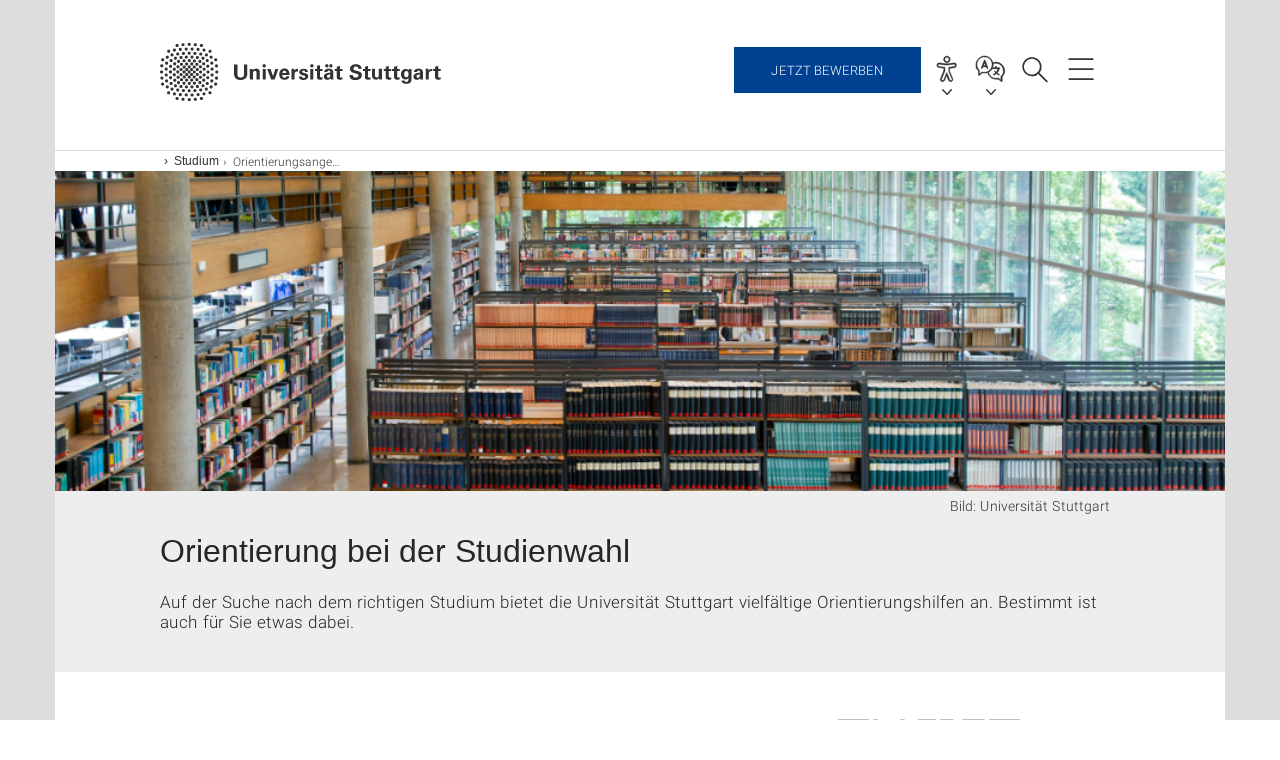

--- FILE ---
content_type: text/html;charset=UTF-8
request_url: https://www.uni-stuttgart.de/studium/orientierung/
body_size: 77978
content:
<!DOCTYPE html>
<!--[if lt IE 7]>      <html lang="de" class="no-js lt-ie9 lt-ie8 lt-ie7"> <![endif]-->
<!--[if IE 7]>         <html lang="de" class="no-js lt-ie9 lt-ie8"> <![endif]-->
<!--[if IE 8]>         <html lang="de" class="no-js lt-ie9"> <![endif]-->
<!--[if gt IE 8]><!-->


<!--
===================== version="0.1.29" =====================
-->

<html lang="de" class="no-js"> <!--<![endif]-->

<head>

<!-- start metadata (_metadata.hbs) -->
	<meta charset="UTF-8">
	<meta http-equiv="X-UA-Compatible" content="IE=edge"/>
	<meta name="creator" content="TIK" />
	<meta name="Publisher" content="Universität Stuttgart - TIK" />
	<meta name="Copyright" content="Universität Stuttgart" />
	<meta name="Content-language" content="de" />
	<meta name="Page-type" content="Bildungseinrichtung" />
	<meta name="viewport" content="width=device-width, initial-scale=1.0, shrink-to-fit=no"/>
	<meta name="robots" content="index, follow" />
	<meta name="system" content="20.0.18" />
	<meta name="template" content="3.0" />
	<meta name="Description" content="Auf der Suche nach dem richtigen Studium bietet die Universität Stuttgart vielfältige Orientierungshilfen an. Bestimmt ist auch für Sie etwas dabei."/>	
	<meta name="og:title" content="Orientierung bei der Studienwahl | Universität Stuttgart" />
	<meta name="og:description" content="Auf der Suche nach dem richtigen Studium bietet die Universität Stuttgart vielfältige Orientierungshilfen an. Bestimmt ist auch für Sie etwas dabei. "/>
	<meta name="og:image" content="https://www.uni-stuttgart.de/studium/img/Orientierung.png?__scale=h:267,w:1206,cx:0,cy:223,ch:267,cw:1206" />
	<title>Orientierung bei der Studienwahl | Universität Stuttgart</title><!-- Ende metadata -->


<!-- Styles-Einbindung (_styles.hbs) -->
	<link rel="apple-touch-icon" sizes="180x180" href="/system/modules/de.stuttgart.uni.v3.basics/resources/favicons/apple-touch-icon.png">
            <link rel="icon" type="image/png" sizes="32x32" href="/system/modules/de.stuttgart.uni.v3.basics/resources/favicons/favicon-32x32.png">
            <link rel="icon" type="image/png" sizes="16x16" href="/system/modules/de.stuttgart.uni.v3.basics/resources/favicons/favicon-16x16.png">
            <link rel="manifest" href="/system/modules/de.stuttgart.uni.v3.basics/resources/favicons/site.webmanifest">
            <link rel="mask-icon" href="/system/modules/de.stuttgart.uni.v3.basics/resources/favicons/safari-pinned-tab.svg" color="#ffffff">
            <meta name="msapplication-TileColor" content="#ffffff">
            <meta name="theme-color" content="#ffffff">
		
<link rel="stylesheet" href="/system/modules/de.stuttgart.uni.v3.basics/resources/css/styles.css" type="text/css" >
<link rel="stylesheet" href="/system/modules/de.stuttgart.uni.v3.basics/resources/css/tik.css" type="text/css" >
<link rel="stylesheet" href="/system/modules/de.stuttgart.uni.v3.basics/resources/css/jquery-ui/jquery-ui-1.11.4.min.css" type="text/css" >
<link rel="stylesheet" href="/system/modules/de.stuttgart.uni.v3.basics/resources/css/fancybox/jquery.fancybox357.min.css" type="text/css" >
<link rel="stylesheet" href="/system/modules/de.stuttgart.uni.v3.basics/resources/css/footer/footer.css" type="text/css" >
<link rel="stylesheet" href="/system/modules/de.stuttgart.uni.v3.basics/resources/css/linkgruppen/linkgruppen.css" type="text/css" >
<link rel="stylesheet" href="/system/modules/de.stuttgart.uni.v3.basics/resources/css/audio/player.css" type="text/css" ><!-- Ende Styles-Einbindung -->

	<!-- Scripts
	================================================== --> 
	
	
<script src="/system/modules/de.stuttgart.uni.v3.basics/resources/js/bootstrap.js"></script>
<script src="/system/modules/de.stuttgart.uni.v3.basics/resources/js/aperto-bootstrap-ie-workaround.js"></script>
<script src="/system/modules/de.stuttgart.uni.v3.basics/resources/js/tik.js"></script>
<script src="/system/modules/de.stuttgart.uni.v3.basics/resources/js/jquery-ui/jquery-ui-1.11.4.min.js"></script>
<script src="/system/modules/de.stuttgart.uni.filters/resources/js/filters.js"></script>
<script src="/system/modules/de.stuttgart.uni.v3.basics/resources/js/fancybox/jquery.fancybox357.min.js"></script>
<script src="/system/modules/de.stuttgart.uni.v3.basics/resources/js/tippy-popper/popper.min.js"></script>
<script src="/system/modules/de.stuttgart.uni.v3.basics/resources/js/tippy-popper/tippy.min.js"></script>
<script src="/system/modules/de.stuttgart.uni.v3.zsb/resources/videointerview/js/dash.all.min.js"></script><style>
		.page-wrap > #page-complete > .container-fluid > .row > div > .row > .col-xs-12,
		.page-wrap > #page-complete > .container-fluid > .row > div > .row > .col-sm-12,
		.page-wrap > #page-complete > .container-fluid > .row > div > .row > .col-md-12,
		.page-wrap > #page-complete > .container-fluid > .row > div > .row > .col-lg-12,
		.page-wrap > #page-complete > .container > .row > div > .row > .col-xs-12,
		.page-wrap > #page-complete > .container > .row > div > .row > .col-sm-12,
		.page-wrap > #page-complete > .container > .row > div > .row > .col-md-12,
		.page-wrap > #page-complete > .container > .row > div > .row > .col-lg-12 {
			padding: 0;
		}
	</style>
</head>

<body class=" is-no-detailpage  is-not-editmode  lang-de lightgrey-fullwidth">

<!--googleoff: snippet-->
	
	<!-- start skiplinks (_skiplinks.hbs)-->
	<div class="skip">
		<ul>
			<li><a href="#main">zum Inhalt springen</a></li>
			<li><a href="#footer">zum Footer springen</a></li>
		</ul>
	</div>
	<!-- end skiplinks -->

	<!--googleon: snippet-->
	<div  id="header" ><div class="header" data-id="id-47299273">
      <span data-anchor id="id-47299273"></span>
              <!-- start header (_header.hbs) -->
              <header class="b-page-header " data-headercontroller="">
                <div class="container">
                  <div class="container-inner">
                    <div class="row">
                      <a class="b-logo" href="https://www.uni-stuttgart.de/">
                        <!--[if gt IE 8]><!-->
                          <img class="logo-rectangle" src="/system/modules/de.stuttgart.uni.v3.basics/resources/img/svg/logo-de.svg" alt="Logo: Universität Stuttgart - zur Startseite" />
                        <img class="logo-rectangle-inverted" src="/system/modules/de.stuttgart.uni.v3.basics/resources/img/svg/logo-inverted-de.svg" alt="Logo: Universität Stuttgart - zur Startseite" />
                        <!--<![endif]-->
                        <!--[if lt IE 9]>
                        <img class="logo-rectangle" src="/system/modules/de.stuttgart.uni.v3.basics/resources/img/png/logo-de.png" alt="Logo: Universität Stuttgart - zur Startseite" />
                        <img class="logo-rectangle-inverted" src="/system/modules/de.stuttgart.uni.v3.basics/resources/img/svg/logo-inverted-de.png" alt="Logo: Universität Stuttgart - zur Startseite" />
                        <![endif]-->

                        </a>
                      <div class="header-box">

                        <div class="call-to">
                                      <a href="https://www.uni-stuttgart.de/studium/bewerbung/online/">Jetzt bewerben</a>
                                    </div>
                                  <div id="a11y-menu">
                            <nav id="a11y-menu-nav">
                              <span id="a11y-menu-title" data-tippy-content="Barrierefreiheit" data-tippy-placement="left">Barrierefreiheit</span>
                              <ul id="a11y-menu-options" aria-labelledby="a11y-menu-title" role="menu">
                                <li id="a11y-menu-leichtesprache" data-tippy-content="Leichte Sprache" data-tippy-placement="left"><a href="https://www.uni-stuttgart.de/erklaerung-barrierefreiheit/leichte-sprache/">Leichte Sprache</a></li>
                                <li id="a11y-menu-gebaerdensprache" data-tippy-content="Gebärdensprache" data-tippy-placement="left"><a href="https://www.uni-stuttgart.de/erklaerung-barrierefreiheit/gebaerdensprache/">Gebärdensprache</a></li>
                                <li id="a11y-menu-gebaeude" data-tippy-content="Gebäude und Hörsäle" data-tippy-placement="left"><a href="https://www.uni-stuttgart.de/universitaet/lageplan/barriere-informationen/">Gebäude und Hörsäle</a></li>
                              </ul>
                            </nav>
                          </div>
                        <div class="language">
                          <div class="language-box">
                            <span id="language-menu-title" data-tippy-content="Sprache dieser Seite" data-tippy-placement="left">Sprache dieser Seite</span>

                            <ul id="language-menu-options" aria-labelledby="language-menu-title" role="menu">
                                <li class="current-language"><strong><abbr data-tippy-content="Aktuelle Sprache: Deutsch" data-tippy-placement="left">de</abbr></strong></li>
                                          <li><a id="localelink" href="https://www.uni-stuttgart.de/en/study/study-choice/" lang="en"><abbr data-tippy-content="Change language: American English" data-tippy-placement="left">en</abbr></a></li></ul>
                            </div>
                        </div>
                        <div id="search" class="search">
                          <button aria-controls="search-box" aria-expanded="false" data-href="#search-box" data-tippy-content="Suche" data-tippy-placement="left"><span>Suche</span>
                          </button>
                        </div>
                        <div class="nav-button">
								<button class="lines-button" aria-controls="main-nav" aria-expanded="false" data-href="#b-page-nav" data-tippy-content="Hauptnavigationspunkte" data-tippy-placement="left">
									<span class="lines">Hauptnavigationspunkte</span>
								</button>
							</div>
						<div class="login-main-desktop"></div>
                      </div>
                    </div>
                  </div>
                </div>
                <!-- Start Suche (_search.hbs) -->
                <div class="search-box js-visible" id="search-box" aria-hidden="true">
                  <h2>Suche</h2>
                  <div class="container" role="tabpanel">
                    <div class="search-box-inner">
                      <form action="https://www.uni-stuttgart.de/suche/">
                        <fieldset>
                          <div class="form-label col-sm-12">
                            <label for="global-search">Suche</label>
                            <input type="search" name="q" placeholder="Suche nach Themen, Personen ..." id="global-search" class="autosuggest" />
                          </div>
                          <div class="button">
                            <input aria-label="Starte Suche" type="submit" value="suchen">
                          </div>
                        </fieldset>
                        <input type="hidden" name="lq" value="" />
                        <input type="hidden" name="reloaded" value=""/>                       
                        <input type="hidden" name="restriction" value="false"/>
                        </form>
                    </div>
                  </div>
                </div>
                <!-- Ende Suche -->
                <div class="login-main-mobile js-visible" aria-hidden="false"></div>
                <!-- Ende Login -->
              </header>
              <!-- Ende header -->

              <div class="b-page-nav " id="main-nav" aria-hidden="true">
                <div class="container">
                  <div class="container-inner">
                    <div class="fixed-wrapper">
                      <a class="backto" href="#">zurück</a>
                      <div class="location" aria-hidden="true">
                        <ul>
                          <li class="on"><span></span></li>
                            <li><span></span></li>
                          <li><span></span></li>
                          <li><span></span></li>
                          <li><span></span></li>
                        </ul>
                      </div>
                    </div>

                    <div class="scroll-wrapper">
                      <nav class="main-navigation" aria-label="Haupt-Navigation">
                        <div class="menu-group-box" >
                          <div class="menu-box" data-level="show-level-0">
                            <div class="viewbox" style="position:relative;">
                              <div class="wrapper" style="width: 100%; height: 100%;">
                                <ul class="menu level-0 " id="level-0-0">
	<li class="has-menu"><a href="#level-1-0">Universität</a></li>
	<li class="has-menu"><a href="#level-1-1">Forschung</a></li>
	<li class="has-menu"><a href="#level-1-2">Studium</a></li>
	<li><a href="https://www.uni-stuttgart.de/transfer/">Transfer</a></li>
</ul>
	<ul class="menu level-1 " id="level-1-1" data-parent="#level-0-0" >
		<li class="overview"><a href="https://www.uni-stuttgart.de/forschung/">Forschung</a></li>
		<li><a href="https://www.uni-stuttgart.de/forschung/profil/">Forschungsprofil</a></li>
		<li class="has-menu"><a href="#level-2-11">Forschungsverbünde und -projekte</a></li>
		<li class="has-menu"><a href="#level-2-12">Wissenschaftlicher Nachwuchs</a></li>
		<li><a href="https://www.uni-stuttgart.de/forschung/open-science/">Open Science</a></li>
		<li><a href="https://www.uni-stuttgart.de/forschung/forschungspreise/">Preise und Auszeichnungen</a></li>
		<li><a href="https://www.uni-stuttgart.de/forschung/forschung-leben/">Magazin forschung leben</a></li>
		<li class="has-menu"><a href="#level-2-16">Internationale Forschung in Stuttgart</a></li>
	</ul>
		<ul class="menu level-2 " id="level-2-16" data-parent="#level-1-1" >
			<li class="overview"><a href="https://www.uni-stuttgart.de/forschung/international/">Internationale Forschung in Stuttgart</a></li>
			<li><a href="https://www.uni-stuttgart.de/forschung/international/projekte/">Internationale Forscher & Projekte</a></li>
			<li class="has-menu"><a href="#level-3-35">Welcome Center</a></li>
			<li><a href="https://www.uni-stuttgart.de/forschung/international/gaestewohnungen/">Gästehaus für Dozent*innen</a></li>
		</ul>
			<ul class="menu level-3 " id="level-3-35" data-parent="#level-2-16" >
				<li class="overview"><a href="https://www.uni-stuttgart.de/forschung/international/welcome-center/">Welcome Center</a></li>
				<li><a href="https://www.uni-stuttgart.de/forschung/international/welcome-center/weg-an-die-universitaet/">Ihr Weg an die Universität</a></li>
				<li><a href="https://www.uni-stuttgart.de/forschung/international/welcome-center/vor-ihrem-aufenthalt/">Bei Ihrer Ankunft</a></li>
				<li><a href="https://www.uni-stuttgart.de/forschung/international/welcome-center/ihr-forschungsaufenthalt/">Ihr Forschungsaufenthalt</a></li>
				<li><a href="https://www.uni-stuttgart.de/forschung/international/welcome-center/nach-ihrem-aufenthalt/">Nach Ihrem Aufenthalt</a></li>
			</ul>
		<ul class="menu level-2 " id="level-2-12" data-parent="#level-1-1" >
			<li class="overview"><a href="https://www.uni-stuttgart.de/forschung/nachwuchs/">Wissenschaftlicher Nachwuchs</a></li>
			<li class="has-menu"><a href="#level-3-32">Promotion</a></li>
			<li><a href="https://www.uni-stuttgart.de/forschung/nachwuchs/tenure-track/">Tenure-Track-Professur </a></li>
		</ul>
			<ul class="menu level-3 " id="level-3-32" data-parent="#level-2-12" >
				<li class="overview"><a href="https://www.uni-stuttgart.de/forschung/nachwuchs/promotion/">Promotion</a></li>
				<li><a href="https://www.uni-stuttgart.de/forschung/nachwuchs/promotion/fuenfschritte/">Fünf Schritte zur Promotion</a></li>
				<li><a href="https://www.uni-stuttgart.de/forschung/nachwuchs/promotion/einschreibung/">Registrierung, Antragstellung und Einschreibung</a></li>
				<li><a href="https://www.uni-stuttgart.de/forschung/nachwuchs/promotion/stipendien-foerdermoeglichkeiten/">Stipendien & Fördermöglichkeiten</a></li>
				<li><a href="https://www.uni-stuttgart.de/forschung/nachwuchs/promotion/graduiertenschulen-graduiertenkollegs-promotionsprogramme/">Graduiertenschulen, Graduiertenkollegs & Promotionsprogramme</a></li>
				<li><a href="https://www.uni-stuttgart.de/forschung/nachwuchs/promotion/ansprechpartner/">Ansprechpartner für Promovierende</a></li>
			</ul>
		<ul class="menu level-2 " id="level-2-11" data-parent="#level-1-1" >
			<li class="overview"><a href="https://www.uni-stuttgart.de/forschung/verbuende-und-projekte/">Forschungsverbünde und -projekte</a></li>
			<li><a href="https://www.uni-stuttgart.de/forschung/verbuende-und-projekte/dfg-verbundprojekte/">DFG-Verbundprojekte</a></li>
			<li><a href="https://www.uni-stuttgart.de/forschung/verbuende-und-projekte/eu-programme/">EU-Programme</a></li>
			<li><a href="https://www.uni-stuttgart.de/forschung/verbuende-und-projekte/forschungszentren/">Forschungszentren</a></li>
			<li><a href="https://www.uni-stuttgart.de/forschung/verbuende-und-projekte/stuttgarter-verbuende/">Stuttgarter Verbünde</a></li>
		</ul>
	<ul class="menu level-1 " id="level-1-2" data-parent="#level-0-0" >
		<li class="overview"><a href="https://www.uni-stuttgart.de/studium/">Studium</a></li>
		<li><a href="https://www.uni-stuttgart.de/studium/bachelor/">Alle Bachelor-Studiengänge</a></li>
		<li class="has-menu"><a href="#level-2-18">Alle Lehramt-Studiengänge</a></li>
		<li><a href="https://www.uni-stuttgart.de/studium/master/">Alle Master-Studiengänge</a></li>
		<li><a href="https://www.uni-stuttgart.de/studium/studienangebot/">Alle Studiengänge</a></li>
		<li class="has-menu"><a href="#level-2-21">Studienabschlüsse</a></li>
		<li class="has-menu"><a href="#level-2-22" class="active">Orientierungsangebote zur Studienwahl</a></li>
		<li class="has-menu"><a href="#level-2-23">Bewerbung & Einschreibung</a></li>
		<li class="has-menu"><a href="#level-2-24">Leben in Stuttgart</a></li>
		<li class="has-menu"><a href="#level-2-25">Beratung</a></li>
		<li class="has-menu"><a href="#level-2-26">Internationale Studieninteressierte</a></li>
		<li><a href="https://www.uni-stuttgart.de/studium/weiterbildung/">Lebenslanges Lernen</a></li>
		<li><a href="https://www.uni-stuttgart.de/studium/kontakt/">Kontakt</a></li>
	</ul>
		<ul class="menu level-2 " id="level-2-21" data-parent="#level-1-2" >
			<li class="overview"><a href="https://www.uni-stuttgart.de/studium/abschluesse/">Studienabschlüsse</a></li>
			<li><a href="https://www.uni-stuttgart.de/studium/abschluesse/bachelor/">Bachelor</a></li>
			<li><a href="https://www.uni-stuttgart.de/studium/abschluesse/master/">Master</a></li>
		</ul>
		<ul class="menu level-2 " id="level-2-25" data-parent="#level-1-2" >
			<li class="overview"><a href="https://www.uni-stuttgart.de/studium/beratung/">Beratung</a></li>
			<li class="has-menu"><a href="#level-3-68">Zentrale Studienberatung</a></li>
			<li class="has-menu"><a href="#level-3-69">Internationales</a></li>
			<li><a href="https://www.uni-stuttgart.de/studium/beratung/fluechtlinge/">Geflüchtete</a></li>
			<li><a href="https://www.uni-stuttgart.de/studium/beratung/behinderung/">Studieren mit Behinderung</a></li>
			<li><a href="https://www.uni-stuttgart.de/studium/beratung/fachstudienberatung/">Fachstudienberater</a></li>
			<li><a href="https://www.uni-stuttgart.de/studium/beratung/studieren-mit-familie/">Studieren mit Familie</a></li>
		</ul>
			<ul class="menu level-3 " id="level-3-69" data-parent="#level-2-25" >
				<li class="overview"><a href="https://www.uni-stuttgart.de/studium/beratung/internationales/">Internationales</a></li>
				<li><a href="https://www.uni-stuttgart.de/studium/beratung/internationales/anfahrt/">Anfahrt</a></li>
				<li><a href="https://www.uni-stuttgart.de/studium/beratung/internationales/kontaktformular/">Kontaktformular</a></li>
			</ul>
			<ul class="menu level-3 " id="level-3-68" data-parent="#level-2-25" >
				<li class="overview"><a href="https://www.uni-stuttgart.de/studium/beratung/zsb/">Zentrale Studienberatung</a></li>
				<li><a href="https://www.uni-stuttgart.de/studium/beratung/zsb/team/">Kontakt zur ZSB</a></li>
			</ul>
		<ul class="menu level-2 " id="level-2-23" data-parent="#level-1-2" >
			<li class="overview"><a href="https://www.uni-stuttgart.de/studium/bewerbung/">Bewerbung & Einschreibung</a></li>
			<li class="has-menu"><a href="#level-3-53">Bewerbung ins 1. Fachsemester</a></li>
			<li><a href="https://www.uni-stuttgart.de/studium/bewerbung/wechsel/">Studiengang- & Hochschulwechsel</a></li>
			<li class="has-menu"><a href="#level-3-55">Bewerbung für Masterstudiengänge</a></li>
			<li class="has-menu"><a href="#level-3-56">Online-Bewerbung</a></li>
			<li class="has-menu"><a href="#level-3-57">Internationale Studienbewerber: Studium mit Abschluss in Stuttgart (degree-seeking)</a></li>
			<li class="has-menu"><a href="#level-3-58">Internationale Studienbewerber: Austausch- & Programmstudierende (non-degree)</a></li>
			<li class="has-menu"><a href="#level-3-59">Internationale Studienbewerber: Freemover</a></li>
			<li><a href="https://www.uni-stuttgart.de/studium/bewerbung/promotionsstudium/">Für Promovierende: Registrierung, Antragstellung und Einschreibung</a></li>
			<li><a href="https://www.uni-stuttgart.de/studium/bewerbung/bewerbungstermine/">Bewerbungstermine</a></li>
			<li><a href="https://www.uni-stuttgart.de/studium/bewerbung/semestertermine/">Semestertermine</a></li>
			<li><a href="https://www.uni-stuttgart.de/studium/bewerbung/einschreibung/">Einschreibung</a></li>
			<li><a href="https://www.uni-stuttgart.de/studium/bewerbung/bewerbung-zulassung-einschreibung/">Bewerbung, Zulassung, Einschreibung</a></li>
		</ul>
			<ul class="menu level-3 " id="level-3-53" data-parent="#level-2-23" >
				<li class="overview"><a href="https://www.uni-stuttgart.de/studium/bewerbung/erstsemester/">Bewerbung ins 1. Fachsemester</a></li>
				<li><a href="https://www.uni-stuttgart.de/studium/bewerbung/erstsemester/leitfaden/">Leitfaden zur Bewerbung</a></li>
				<li><a href="https://www.uni-stuttgart.de/studium/bewerbung/erstsemester/zugangsberechtigung/">Hochschulzugangsberechtigung</a></li>
				<li><a href="https://www.uni-stuttgart.de/studium/bewerbung/erstsemester/auswahlverfahren-aufnahmepruefung/">Numerus Clausus (NC) und Aufnahmeprüfung</a></li>
				<li><a href="https://www.uni-stuttgart.de/studium/bewerbung/erstsemester/dosv/">DosV - Dialogorientiertes Serviceverfahren</a></li>
				<li><a href="https://www.uni-stuttgart.de/studium/bewerbung/erstsemester/auswahlkriterien/">Auswahlkriterien Bachelor-Studiengänge</a></li>
				<li><a href="https://www.uni-stuttgart.de/studium/bewerbung/erstsemester/orientierungsverfahren/">Orientierungsverfahren</a></li>
				<li><a href="https://www.uni-stuttgart.de/studium/bewerbung/erstsemester/dienstleistende/">Bewerbung während (Freiwilligen-)Dienst</a></li>
				<li><a href="https://www.uni-stuttgart.de/studium/bewerbung/erstsemester/ohne-abitur/">Bewerbung ohne Abitur</a></li>
				<li><a href="https://www.uni-stuttgart.de/studium/bewerbung/erstsemester/deltapruefung/">Deltaprüfung</a></li>
				<li><a href="https://www.uni-stuttgart.de/studium/bewerbung/erstsemester/kunstlehramt/">Kombination mit Kunst/Musik im Lehramt</a></li>
				<li class="has-menu"><a href="#level-4-40">Losverfahren</a></li>
			</ul>
				<ul class="menu level-4 " id="level-4-40" data-parent="#level-3-53" >
					<li class="overview"><a href="https://www.uni-stuttgart.de/studium/bewerbung/erstsemester/losverfahren/">Losverfahren</a></li>
					<li><a href="https://www.uni-stuttgart.de/studium/bewerbung/erstsemester/losverfahren/zulassung/">Zulassung</a></li>
				</ul>
			<ul class="menu level-3 " id="level-3-57" data-parent="#level-2-23" >
				<li class="overview"><a href="https://www.uni-stuttgart.de/studium/bewerbung/international-degree/">Internationale Studienbewerber: Studium mit Abschluss in Stuttgart (degree-seeking)</a></li>
				<li><a href="https://www.uni-stuttgart.de/studium/bewerbung/international-degree/sprachvoraussetzungen/">Sprachvoraussetzungen</a></li>
				<li><a href="https://www.uni-stuttgart.de/studium/bewerbung/international-degree/bewerbung/">Bewerbung</a></li>
				<li><a href="https://www.uni-stuttgart.de/studium/bewerbung/international-degree/studienkolleg/">Studienkolleg</a></li>
				<li><a href="https://www.uni-stuttgart.de/studium/bewerbung/international-degree/doppelmaster/">Doppelmaster-Programme</a></li>
			</ul>
			<ul class="menu level-3 " id="level-3-59" data-parent="#level-2-23" >
				<li class="overview"><a href="https://www.uni-stuttgart.de/studium/bewerbung/international-freemover/">Internationale Studienbewerber: Freemover</a></li>
				<li><a href="https://www.uni-stuttgart.de/studium/bewerbung/international-freemover/faq/">FAQ</a></li>
			</ul>
			<ul class="menu level-3 " id="level-3-58" data-parent="#level-2-23" >
				<li class="overview"><a href="https://www.uni-stuttgart.de/studium/bewerbung/international-non-degree/">Internationale Studienbewerber: Austausch- & Programmstudierende (non-degree)</a></li>
				<li class="has-menu"><a href="#level-4-49">Erasmus+ Studierende</a></li>
				<li class="has-menu"><a href="#level-4-50">Studierende aus Übersee</a></li>
				<li><a href="https://www.uni-stuttgart.de/studium/bewerbung/international-non-degree/erasmus-mundus-studierende/">Erasmus-Mundus Studierende</a></li>
			</ul>
				<ul class="menu level-4 " id="level-4-49" data-parent="#level-3-58" >
					<li class="overview"><a href="https://www.uni-stuttgart.de/studium/bewerbung/international-non-degree/erasmus/">Erasmus+ Studierende</a></li>
					<li><a href="https://www.uni-stuttgart.de/studium/bewerbung/international-non-degree/erasmus/faq/">FAQ</a></li>
				</ul>
				<ul class="menu level-4 " id="level-4-50" data-parent="#level-3-58" >
					<li class="overview"><a href="https://www.uni-stuttgart.de/studium/bewerbung/international-non-degree/overseas/">Studierende aus Übersee</a></li>
					<li><a href="https://www.uni-stuttgart.de/studium/bewerbung/international-non-degree/overseas/faq/">FAQ</a></li>
				</ul>
			<ul class="menu level-3 " id="level-3-55" data-parent="#level-2-23" >
				<li class="overview"><a href="https://www.uni-stuttgart.de/studium/bewerbung/master/">Bewerbung für Masterstudiengänge</a></li>
				<li><a href="https://www.uni-stuttgart.de/studium/bewerbung/master/zulassung/">Zulassungsordnungen</a></li>
				<li><a href="https://www.uni-stuttgart.de/studium/bewerbung/master/verfahren/">Allgemeine Informationen zur Master-Zulassung</a></li>
			</ul>
			<ul class="menu level-3 " id="level-3-56" data-parent="#level-2-23" >
				<li class="overview"><a href="https://www.uni-stuttgart.de/studium/bewerbung/online/">Online-Bewerbung</a></li>
				<li class="has-menu"><a href="#level-4-43">Anleitungen</a></li>
				<li><a href="https://www.uni-stuttgart.de/studium/bewerbung/online/faq/">Häufige Fragen zur Online-Bewerbung</a></li>
			</ul>
				<ul class="menu level-4 " id="level-4-43" data-parent="#level-3-56" >
					<li class="overview"><a href="https://www.uni-stuttgart.de/studium/bewerbung/online/anleitungen/">Anleitungen</a></li>
					<li><a href="https://www.uni-stuttgart.de/studium/bewerbung/online/anleitungen/teilstudiengaenge-neu-kombinieren/">Teilstudiengänge neu kombinieren</a></li>
					<li><a href="https://www.uni-stuttgart.de/studium/bewerbung/online/anleitungen/einschreibeverfahren/">Einschreibeverfahren</a></li>
					<li><a href="https://www.uni-stuttgart.de/studium/bewerbung/online/anleitungen/status-der-bewerbung/">Status der Bewerbung</a></li>
					<li><a href="https://www.uni-stuttgart.de/studium/bewerbung/online/anleitungen/bedingte-zulassung/">Bewerbung mit bedingter Zulassung</a></li>
					<li><a href="https://www.uni-stuttgart.de/studium/bewerbung/online/anleitungen/selbstregistrierung/">(Selbst-)Registrierung in C@MPUS</a></li>
					<li><a href="https://www.uni-stuttgart.de/studium/bewerbung/online/anleitungen/akademische-vorbildung/">Angabe der akademischen Vorbildung</a></li>
					<li><a href="https://www.uni-stuttgart.de/studium/bewerbung/online/anleitungen/Bachelor-Master-Uebergang/">Interner Bachelor-Master-Übergang</a></li>
				</ul>
		<ul class="menu level-2 " id="level-2-26" data-parent="#level-1-2" >
			<li class="overview"><a href="https://www.uni-stuttgart.de/studium/international/">Internationale Studieninteressierte</a></li>
			<li><a href="https://www.uni-stuttgart.de/studium/international/degree/">Studium mit Abschluss in Stuttgart (degree)</a></li>
			<li><a href="https://www.uni-stuttgart.de/studium/international/non-degree/">Austausch- & Programmstudierende (non-degree)</a></li>
			<li><a href="https://www.uni-stuttgart.de/studium/international/freemover/">Freemover</a></li>
			<li class="has-menu"><a href="#level-3-77">Deutsch lernen</a></li>
			<li><a href="https://www.uni-stuttgart.de/studium/international/bankkonto/">Bankkonto</a></li>
			<li><a href="https://www.uni-stuttgart.de/studium/international/versicherungen/">Versicherungen</a></li>
			<li><a href="https://www.uni-stuttgart.de/studium/international/visum/">Visum & Aufenthaltserlaubnis</a></li>
		</ul>
			<ul class="menu level-3 " id="level-3-77" data-parent="#level-2-26" >
				<li class="overview"><a href="https://www.uni-stuttgart.de/studium/international/deutschkurse/">Deutsch lernen</a></li>
				<li><a href="https://www.uni-stuttgart.de/studium/international/deutschkurse/studienvorbereitend/">Studienvorbereitende Kurse</a></li>
				<li><a href="https://www.uni-stuttgart.de/studium/international/deutschkurse/intensiv/">Intensiv- und Extensivkurse</a></li>
				<li><a href="https://www.uni-stuttgart.de/studium/international/deutschkurse/testdaf/">TestDaF</a></li>
			</ul>
		<ul class="menu level-2 " id="level-2-24" data-parent="#level-1-2" >
			<li class="overview"><a href="https://www.uni-stuttgart.de/studium/leben-in-stuttgart/">Leben in Stuttgart</a></li>
			<li><a href="https://www.uni-stuttgart.de/studium/leben-in-stuttgart/wohnen/">Wohnen</a></li>
			<li class="has-menu"><a href="#level-3-66">Finanzierung & Stipendien</a></li>
			<li><a href="https://www.uni-stuttgart.de/studium/leben-in-stuttgart/mitmachen/">Mitmachen</a></li>
		</ul>
			<ul class="menu level-3 " id="level-3-66" data-parent="#level-2-24" >
				<li class="overview"><a href="https://www.uni-stuttgart.de/studium/leben-in-stuttgart/finanzen/">Finanzierung & Stipendien</a></li>
				<li><a href="https://www.uni-stuttgart.de/studium/leben-in-stuttgart/finanzen/stipendium/">Stipendien</a></li>
				<li><a href="https://www.uni-stuttgart.de/studium/leben-in-stuttgart/finanzen/deutschlandstipendium/">Deutschlandstipendium</a></li>
				<li><a href="https://www.uni-stuttgart.de/studium/leben-in-stuttgart/finanzen/international/">Internationale Studierende: Studienfinanzierung</a></li>
			</ul>
		<ul class="menu level-2 " id="level-2-18" data-parent="#level-1-2" >
			<li class="overview"><a href="https://www.uni-stuttgart.de/studium/lehramt/">Alle Lehramt-Studiengänge</a></li>
			<li><a href="https://www.uni-stuttgart.de/studium/lehramt/bama/">Lehramt Bachelor (B.A.) </a></li>
			<li><a href="https://www.uni-stuttgart.de/studium/lehramt/med/">Lehramt Master (M.Ed.)</a></li>
			<li><a href="https://www.uni-stuttgart.de/studium/lehramt/med_erweiterung/">Lehramt Erweiterungsmaster (M.Ed.)</a></li>
			<li><a href="https://www.uni-stuttgart.de/studium/lehramt/referendariat/">Referendariat</a></li>
		</ul>
		<ul class="menu level-2 active-list" id="level-2-22" data-parent="#level-1-2"  style="display: block;" aria-expanded="true">
			<li class="overview"><a href="https://www.uni-stuttgart.de/studium/orientierung/" class="active">Orientierungsangebote zur Studienwahl</a></li>
			<li class="has-menu"><a href="#level-3-43">Was will ich studieren? Was passt zu mir?</a></li>
			<li><a href="https://www.uni-stuttgart.de/studium/orientierung/workshops-und-beratungen/">Mitten im Abi: Workshops & Beratung zur Studienwahl</a></li>
			<li><a href="https://www.uni-stuttgart.de/studium/orientierung/try-science/">TryScience: MINT-Studieninfo </a></li>
			<li><a href="https://www.uni-stuttgart.de/studium/orientierung/schnupperstudium/">Schnupperstudium</a></li>
			<li><a href="https://www.uni-stuttgart.de/studium/orientierung/studieninformationstag/">Studieninformationstag</a></li>
			<li><a href="https://www.uni-stuttgart.de/studium/orientierung/bogy/">BOGY-Praktika</a></li>
			<li><a href="https://www.uni-stuttgart.de/studium/orientierung/fruehstudium/">Frühstudium</a></li>
			<li><a href="https://www.uni-stuttgart.de/studium/orientierung/girls-day/">Für Mädchen: Girls' Day</a></li>
			<li><a href="https://www.uni-stuttgart.de/studium/orientierung/bachelor-infotag/">Bachelor-Infotag</a></li>
			<li><a href="https://www.uni-stuttgart.de/studium/orientierung/videos/">Videos zur Studienwahl</a></li>
		</ul>
			<ul class="menu level-3 " id="level-3-43" data-parent="#level-2-22" >
				<li class="overview"><a href="https://www.uni-stuttgart.de/studium/orientierung/was-passt-zu-mir/">Was will ich studieren? Was passt zu mir?</a></li>
				<li><a href="https://www.uni-stuttgart.de/studium/orientierung/was-passt-zu-mir/selbsterkundung/">Selbsterkundung</a></li>
				<li><a href="https://www.uni-stuttgart.de/studium/orientierung/was-passt-zu-mir/studiengangcheck/">Studiengang-Check</a></li>
				<li><a href="https://www.uni-stuttgart.de/studium/orientierung/was-passt-zu-mir/entscheidungstipps/">Entscheidungstipps</a></li>
			</ul>
	<ul class="menu level-1 " id="level-1-0" data-parent="#level-0-0" >
		<li class="overview"><a href="https://www.uni-stuttgart.de/universitaet/">Universität</a></li>
		<li class="has-menu"><a href="#level-2-0">Aktuelles</a></li>
		<li class="has-menu"><a href="#level-2-1">Profil</a></li>
		<li class="has-menu"><a href="#level-2-2">Organisation</a></li>
		<li><a href="https://www.uni-stuttgart.de/universitaet/fakultaeten-institute/">Fakultäten & Institute</a></li>
		<li><a href="https://www.uni-stuttgart.de/universitaet/einrichtungen/">Einrichtungen</a></li>
		<li class="has-menu"><a href="#level-2-5">Internationales</a></li>
		<li class="has-menu"><a href="#level-2-6">Uni für alle</a></li>
		<li class="has-menu"><a href="#level-2-7">Uni als Arbeitgeberin</a></li>
		<li><a href="https://www.uni-stuttgart.de/universitaet/lageplan/">Campus & Lageplan</a></li>
		<li><a href="https://www.uni-stuttgart.de/universitaet/kontakt/">Kontakt</a></li>
	</ul>
		<ul class="menu level-2 " id="level-2-0" data-parent="#level-1-0" >
			<li class="overview"><a href="https://www.uni-stuttgart.de/universitaet/aktuelles/">Aktuelles</a></li>
			<li><a href="https://www.uni-stuttgart.de/universitaet/aktuelles/veranstaltung/">Veranstaltungen</a></li>
			<li><a href="https://www.uni-stuttgart.de/universitaet/aktuelles/meldungen/">Meldungen</a></li>
			<li><a href="https://www.uni-stuttgart.de/universitaet/aktuelles/pressespiegel/">Medienspiegel</a></li>
			<li><a href="https://www.uni-stuttgart.de/universitaet/aktuelles/bekanntmachungen/">Amtliche Bekanntmachungen</a></li>
		</ul>
		<ul class="menu level-2 " id="level-2-7" data-parent="#level-1-0" >
			<li class="overview"><a href="https://www.uni-stuttgart.de/universitaet/arbeitgeberin/">Uni als Arbeitgeberin</a></li>
			<li><a href="https://www.uni-stuttgart.de/universitaet/arbeitgeberin/personalentwicklung-weiterbildung/">Personalentwicklung </a></li>
			<li><a href="https://www.uni-stuttgart.de/universitaet/arbeitgeberin/ausbildung/">Ausbildung</a></li>
			<li><a href="https://www.uni-stuttgart.de/universitaet/arbeitgeberin/gesundheitsmanagement/">Gesundheitsmanagement</a></li>
			<li><a href="https://www.uni-stuttgart.de/universitaet/arbeitgeberin/dualcareer/">Dual Career</a></li>
		</ul>
		<ul class="menu level-2 " id="level-2-6" data-parent="#level-1-0" >
			<li class="overview"><a href="https://www.uni-stuttgart.de/universitaet/fueralle/">Uni für alle</a></li>
			<li><a href="https://www.uni-stuttgart.de/universitaet/fueralle/weiterbildung/">Weiterbildung</a></li>
			<li><a href="https://www.uni-stuttgart.de/universitaet/fueralle/oeffentliche-veranstaltungen/">Veranstaltungen</a></li>
			<li><a href="https://www.uni-stuttgart.de/universitaet/fueralle/uniundschule/">Uni und Schule</a></li>
			<li><a href="https://www.uni-stuttgart.de/universitaet/fueralle/publikationen-kompakt/">Publikationen kompakt</a></li>
			<li><a href="https://www.uni-stuttgart.de/universitaet/fueralle/podcast/">Podcast</a></li>
		</ul>
		<ul class="menu level-2 " id="level-2-5" data-parent="#level-1-0" >
			<li class="overview"><a href="https://www.uni-stuttgart.de/universitaet/international/">Internationales</a></li>
			<li><a href="https://www.uni-stuttgart.de/universitaet/international/service/">International Office</a></li>
			<li><a href="https://www.uni-stuttgart.de/universitaet/international/strategie/">Internationale Strategien & Kooperationen</a></li>
		</ul>
		<ul class="menu level-2 " id="level-2-2" data-parent="#level-1-0" >
			<li class="overview"><a href="https://www.uni-stuttgart.de/universitaet/organisation/">Organisation</a></li>
			<li class="has-menu"><a href="#level-3-13">Leitung</a></li>
			<li class="has-menu"><a href="#level-3-14">Organe</a></li>
			<li><a href="https://www.uni-stuttgart.de/universitaet/organisation/verwaltung/">Verwaltung</a></li>
			<li><a href="https://www.uni-stuttgart.de/universitaet/organisation/vertretungen/">Vertretungen</a></li>
		</ul>
			<ul class="menu level-3 " id="level-3-14" data-parent="#level-2-2" >
				<li class="overview"><a href="https://www.uni-stuttgart.de/universitaet/organisation/hochschulorgane/">Organe</a></li>
				<li><a href="https://www.uni-stuttgart.de/universitaet/organisation/hochschulorgane/wahl/">Wahlen</a></li>
			</ul>
			<ul class="menu level-3 " id="level-3-13" data-parent="#level-2-2" >
				<li class="overview"><a href="https://www.uni-stuttgart.de/universitaet/organisation/leitung/">Leitung</a></li>
				<li><a href="https://www.uni-stuttgart.de/universitaet/organisation/leitung/rektor/">Rektor</a></li>
				<li><a href="https://www.uni-stuttgart.de/universitaet/organisation/leitung/kanzlerin/">Kanzlerin</a></li>
				<li><a href="https://www.uni-stuttgart.de/universitaet/organisation/leitung/stabsstellen/">Stabsstellen</a></li>
				<li><a href="https://www.uni-stuttgart.de/universitaet/organisation/leitung/cio/">Prorektorin Informationstechnologie</a></li>
				<li><a href="https://www.uni-stuttgart.de/universitaet/organisation/leitung/forschung-und-nachhaltige-entwicklung/">Prorektor für Forschung und nachhaltige Entwicklung</a></li>
				<li><a href="https://www.uni-stuttgart.de/universitaet/organisation/leitung/lehre-und-weiterbildung/">Prorektor für Lehre und Weiterbildung</a></li>
				<li><a href="https://www.uni-stuttgart.de/universitaet/organisation/leitung/wissenschaftlicher-nachwuchs-und-diversity/">Prorektorin für wissenschaftlichen Nachwuchs und Diversity</a></li>
				<li><a href="https://www.uni-stuttgart.de/universitaet/organisation/leitung/transfer-und-internationales/">Prorektor für Transfer und Internationales</a></li>
			</ul>
		<ul class="menu level-2 " id="level-2-1" data-parent="#level-1-0" >
			<li class="overview"><a href="https://www.uni-stuttgart.de/universitaet/profil/">Profil</a></li>
			<li><a href="https://www.uni-stuttgart.de/universitaet/profil/leitbild/">Leitbild</a></li>
			<li><a href="https://www.uni-stuttgart.de/universitaet/profil/exzellenzstrategie/">Exzellenzstrategie</a></li>
			<li><a href="https://www.uni-stuttgart.de/universitaet/profil/zahlen/">Zahlen & Fakten</a></li>
			<li><a href="https://www.uni-stuttgart.de/universitaet/profil/rankings/">Rankings</a></li>
			<li class="has-menu"><a href="#level-3-8">Nachhaltigkeit</a></li>
			<li class="has-menu"><a href="#level-3-9">Diversity und Gleichstellung</a></li>
			<li><a href="https://www.uni-stuttgart.de/universitaet/profil/familienfreundlichkeit/">Familienfreundlichkeit</a></li>
			<li class="has-menu"><a href="#level-3-11">Digitalisierung</a></li>
			<li><a href="https://www.uni-stuttgart.de/universitaet/profil/historie/">Historie</a></li>
		</ul>
			<ul class="menu level-3 " id="level-3-11" data-parent="#level-2-1" >
				<li class="overview"><a href="https://www.uni-stuttgart.de/universitaet/profil/digitalisierung/">Digitalisierung</a></li>
				<li><a href="https://www.uni-stuttgart.de/universitaet/profil/digitalisierung/kuenstliche-intelligenz/">Künstliche Intelligenz</a></li>
			</ul>
			<ul class="menu level-3 " id="level-3-9" data-parent="#level-2-1" >
				<li class="overview"><a href="https://www.uni-stuttgart.de/universitaet/profil/diversity-und-gleichstellung/">Diversity und Gleichstellung</a></li>
				<li><a href="https://www.uni-stuttgart.de/universitaet/profil/diversity-und-gleichstellung/antidiskriminierung/">Antidiskriminierung</a></li>
				<li><a href="https://www.uni-stuttgart.de/universitaet/profil/diversity-und-gleichstellung/code-of-conduct/">Code of Conduct</a></li>
				<li><a href="https://www.uni-stuttgart.de/universitaet/profil/diversity-und-gleichstellung/erklaerung-zur-teilhabe/">Erklärung zur Teilhabe</a></li>
				<li><a href="https://www.uni-stuttgart.de/universitaet/profil/diversity-und-gleichstellung/bildung/">AK Bildung und soziale Ungerechtigkeit</a></li>
				<li><a href="https://www.uni-stuttgart.de/universitaet/profil/diversity-und-gleichstellung/barrierefreiheit/">AK Barrierefreier Campus</a></li>
			</ul>
			<ul class="menu level-3 " id="level-3-8" data-parent="#level-2-1" >
				<li class="overview"><a href="https://www.uni-stuttgart.de/universitaet/profil/nachhaltigkeit/">Nachhaltigkeit</a></li>
				<li><a href="https://www.uni-stuttgart.de/universitaet/profil/nachhaltigkeit/nachhaltigkeitspreis/">Nachhaltigkeitspreis</a></li>
				<li class="has-menu"><a href="#level-4-1">Energiemanagement</a></li>
				<li><a href="https://www.uni-stuttgart.de/universitaet/profil/nachhaltigkeit/mobilab/">MobiLab</a></li>
			</ul>
				<ul class="menu level-4 " id="level-4-1" data-parent="#level-3-8" >
					<li class="overview"><a href="https://www.uni-stuttgart.de/universitaet/profil/nachhaltigkeit/energie/">Energiemanagement</a></li>
					<li><a href="https://www.uni-stuttgart.de/universitaet/profil/nachhaltigkeit/energie/einsparen/">Gemeinsam Energie sparen</a></li>
				</ul>
<!-- Navigation: 14 µs --></div>

                            </div>
                          </div>
                        </div>
                      </nav>
                      <nav class="persona" aria-label="Zielgruppen-Navigation">
                          <h2>Informationen für</h2>
                          <ul>
                            <li class="col-md-6 col-sm-6 col-xs-12"><a class="persona-6" href="https://www.uni-stuttgart.de/studium/">Studieninteressierte</a></li>
                            <li class="col-md-6 col-sm-6 col-xs-12"><a class="persona-9" href="https://www.student.uni-stuttgart.de/">Studierende</a></li>
                            <li class="col-md-6 col-sm-6 col-xs-12"><a class="persona-1" href="https://www.uni-stuttgart.de/forschung/nachwuchs/">Wissenschaftlicher Nachwuchs</a></li>
                            <li class="col-md-6 col-sm-6 col-xs-12"><a class="persona-4" href="https://www.uni-stuttgart.de/transfer/">Gründer*innen</a></li>
                            <li class="col-md-6 col-sm-6 col-xs-12"><a class="persona-2" href="https://www.beschaeftigte.uni-stuttgart.de/">Beschäftigte</a></li>
                            <li class="col-md-6 col-sm-6 col-xs-12"><a class="persona-7" href="https://www.uni-stuttgart.de/alumni-foerderer/">Alumni und Förder*innen</a></li>
                            <li class="col-md-6 col-sm-6 col-xs-12"><a class="persona-5" href="https://www.uni-stuttgart.de/presse/">Presse und Medien</a></li>
                            </ul>
                        </nav>
                      <a href="#closeNavigation" class="close-nav">Navigation schließen</a>
                      </div>

                  </div><!-- container-inner -->
                </div><!--  container -->
              </div></div>
    <script type="module">
      
      import Login from '/system/modules/de.stuttgart.uni.v3.basics/resources/js/login.mjs'
      new Login("de", "", "", "", "", "", "", "", "", true).init()
    </script>
  </div><div id="wrapper" class="">
		<div id="content">
			<main id="main" class="r-main">
				<div class="main__wrapper" data-js-id="container">
                    <noscript>
                        <div class="alert alert-danger">Für die volle Funktionalität dieser Site ist JavaScript notwendig. Hier finden Sie eine <a href="https://enablejavascript.co/" target="_blank">Anleitung zum Aktivieren von JavaScript in Ihrem Browser</a>.</div></noscript>
					<!-- Start Segment -->
					<div class="segment is-border-top">
							<div class="container">
								<div class="container-inner">
									<div class="row">
										<div class="col-md-12">
											<!-- Start Breadcrumb (_breadcrumb.hbs) -->
											<nav class="b-breadscroller--default" data-css="b-breadscroller" data-js-module="breadscroller" aria-label="breadcrumb">
													<!--googleoff: snippet-->
													<h2 class="breadscroller__headline">Position innerhalb des Seitenbaumes</h2>
													<div class="breadscroller__controls" data-js-atom="breadscroller-controls">
														<button class="breadscroller__controls-btn is-back" data-js-atom="breadscroller-controls-back">
															<span>Seitenpfad nach links schieben</span>
														</button>
														<button class="breadscroller__controls-btn is-forward" data-js-atom="breadscroller-controls-forward">
															<span>Seitenpfad nach rechts schieben</span>
														</button>
													</div>
													<!--googleon: snippet-->
													<div class="breadscroller__content" data-js-atom="breadscroller-container">
														<ol class="breadscroller__list" data-js-atom="breadscroller-list">

															<li class="breadscroller__list-item">
																				<a href="https://www.uni-stuttgart.de/" class="breadscroller__list-element">Universität Stuttgart</a>
																			</li>
																		<li class="breadscroller__list-item">
																				<a href="https://www.uni-stuttgart.de/studium/" class="breadscroller__list-element">Studium</a>
																			</li>
																		<li class="breadscroller__list-item">
																							<span class="breadscroller__list-element is-active">Orientierungsangebote zur Studienwahl</span>
																						</li>
																					</ol>
													</div>
												</nav>	
												<!-- Ende Breadcrumb -->
											<!-- Breadcrumb: 832 µs --></div>
									</div>
								</div><!--  container-inner -->
							</div><!-- container -->
						</div>
					<!-- End Segment -->

					<div  id="intro" ><div class="introbox pgelement image-element" style="margin-bottom: 30px;" data-id="id-2086b42e">
			<span data-anchor id="id-2086b42e"></span>
							
							<div class="segment is-bg-blue intro-fullwidth intro-lightgrey intro-has-image">
								<div class="intro-fullwidth-image">
										<picture class="c-picture" data-css="c-picture">
	<img src="https://www.uni-stuttgart.de/studium/img/Orientierung.png?__scale=w:1170,h:320,cx:115,cy:223,cw:976,ch:267" style=""  alt=""/>
</picture>
</div>
								<div class="container">
									<div class="container-inner">
										<div class="row">
											<div class="c-intro-teaser--default  " data-css="c-intro-teaser">
												<p class="intro-copyright-sep">Bild: Universität Stuttgart </p><div class="intro-teaser__wrapper">
													<div class="intro-teaser__content col-md-9 col-sm-8 col-xs-12">
														<div class="reverse-order">
															<h1  class="intro-teaser__headline">Orientierung bei der Studienwahl</h1>
															</div>
														<p >
																Auf der Suche nach dem richtigen Studium bietet die Universität Stuttgart vielfältige Orientierungshilfen an. Bestimmt ist auch für Sie etwas dabei.</p>
															</div>
													</div>
											</div>
										</div>
									</div>
								</div>
							</div></div>
	</div><div  id="page-complete" ><div>
		<div class="segment  ">
   <div class="container ">
       <div class="container-inner">
          <div class="row "><div class="oc-container-column col-sm-4 col-md-3 col-sm-push-7 col-md-push-6 col-md-offset-2" ><div class="bild_v3 pgelement image-element" style="margin-bottom: 30px;" data-id="id-0f9c1ebb">
								<span data-anchor id="id-0f9c1ebb"></span>
		
								<div class="image ">
										<div class="overflow-hidden">
											<a data-fancybox="flexblockfotos" href="https://www.uni-stuttgart.de/studium/img/QR_Code_WhatsApp_runde_Ecken.jpg?__scale=w:1000,h:1000,q:100,t:3" aria-label="JPEG" data-caption="<br />">
																<picture class="img-responsive" data-css="c-picture">
	<img src="https://www.uni-stuttgart.de/studium/img/QR_Code_WhatsApp_runde_Ecken.jpg?__scale=w:720,h:720,cx:0,cy:0,cw:490,ch:490" style=""  alt=""/>
</picture>
</a>
														</div>
									</div>
								</div></div><div class="oc-container-column col-sm-7 col-md-6 col-sm-pull-4 col-md-pull-3" ><div class="flexblocks_v3 pgelement" style="margin-bottom: 30px;" data-id="id-694a08ba">
					<h2 >Studieren @ Uni Stuttgart</h2>
					<span data-anchor id="id-694a08ba"></span>
						<div class="flexblocks">
		<div>
								<span data-anchor id="id-694a08ba-0"></span>
								<div class="absatz">
									<div >
											<p>Hier bekommen Sie regelmäßig Infos rund um den Start bei uns!&nbsp;&nbsp;</p></div>
									<p><a class="btn btn-default linkbutton __btn __btn-u __u-small" href="https://www.whatsapp.com/channel/0029Vb675boBPzjatq49Ps3k">Jetzt WhatsApp Kanal abonnieren!</a></p>
										</div>
								</div></div>
</div></div>         </div>
      </div>
   </div>
</div></div>	
<div>
		<div class="segment colsfullwidth  ">
  <div class="container "><div class="col-md-12 oc-container-column" ><div class="linkgruppen pgelement" style="margin-bottom: 30px;" data-id="id-36249944">
			<span data-anchor id="id-36249944"></span>
					
					<div class="container linkgruppe">
						<div class="container-inner">
							<div class="row">

								<div class="col-md-12"><h2 class="storyteaser_headline" >Orientierungsangebote zur Studienwahl</h2>
									</div>
								</div>

							<div class="row flexrow">
								
								<div class="col-xs-12 col-sm-6 col-md-4 st_extended flexcol squared">
                                        <span data-anchor id="id-36249944-1"></span>
										<div class="b-teaser ">
											<div class="teaser__wrapper">

												<div class="c-story-teaser--top-left" data-css="c-story-teaser">
													<span class="story-teaser__link"><div class="story-teaser__wrapper">
															<div class="story-teaser__figure">
																<figure class="c-figure--story-teaser" data-css="c-figure">
																	<div class="figure__wrapper">
																		<picture class="c-picture" data-css="c-picture">
	<img src="https://www.uni-stuttgart.de/studium/orientierung/img/easydb-2019_11_20_Unitag_060.jpg?__scale=w:370,h:370,cx:365,cy:0,cw:1269,ch:1269" style=""  alt="Ein Schüler experimentiert am Studieninformationstag."/>
</picture>
</div>
																</figure>
															</div>
															<div class="story-teaser__content">
																<h3 class="story-teaser__headline">Während der Schulzeit</h3>
																</div>
														</div>
													</span><div class="stex-content">

															<div class="linklist">
																			<ul class="linklist_standard">
																<li>
																			<a href="https://www.uni-stuttgart.de/studium/orientierung/try-science/">TryScience: MINT-Studieninfo</a>
																							<br/><span class="desc">Mathematik, Informatik, Naturwissenschaften und Technik zum Ausprobieren für Schüler*innen der Klassen 10-13</span></li>
																	<li>
																			<a href="https://www.project.uni-stuttgart.de/school-for-talents/de/projektederfakultaeten/">Schnupperkurse, Projekte und Angebote der School for Talents</a>
																							<br/><span class="desc">Chemie, Materialwissenschaft, Mathematik, Mediävistik, Medizintechnik, SimTech, Techn. Biologie, Techn. Kybernetik</span></li>
																	<li>
																			<a href="https://www.uni-stuttgart.de/studium/orientierung/girls-day/">Girls' Day</a>
																							<br/><span class="desc">Angebote am Girls' Day für Mädchen der Klassenstufe 5-10</span></li>
																	<li>
																			<a href="https://www.uni-stuttgart.de/studium/orientierung/fruehstudium/">Frühstudium</a>
																							<br/><span class="desc">für besonders begabte Schülerinnen und Schüler</span></li>
																	<li>
																			<a href="https://www.uni-stuttgart.de/universitaet/fueralle/uniundschule/tag-der-wissenschaft/">Tag der Wissenschaft </a>
																							<br/><span class="desc">Der Tag der offenen Tür an der Universität Stuttgart</span></li>
																	<li>
																			<a href="https://www.uni-stuttgart.de/studium/orientierung/studieninformationstag/">Studieninformationstag</a>
																							</li>
																	<li>
																			<a href="https://www.uni-stuttgart.de/studium/orientierung/bogy/">BOGY-Praktika</a>
																							<br/><span class="desc">Praktikumsplätze an der Uni</span></li>
																	<li>
																			<a href="https://www.uni-stuttgart.de/universitaet/fueralle/uniundschule/">Uni und Schule</a>
																							<br/><span class="desc">Weitere Angebote zum Experimentieren und Forschen</span></li>
																	</ul>
																		</div>
															</div>
													</div>

												</div>
												
											</div>
									</div>
								<div class="col-xs-12 col-sm-6 col-md-4 st_extended flexcol squared">
                                        <span data-anchor id="id-36249944-2"></span>
										<div class="b-teaser ">
											<div class="teaser__wrapper">

												<div class="c-story-teaser--top-left" data-css="c-story-teaser">
													<span class="story-teaser__link"><div class="story-teaser__wrapper">
															<div class="story-teaser__figure">
																<figure class="c-figure--story-teaser" data-css="c-figure">
																	<div class="figure__wrapper">
																		<picture class="c-picture" data-css="c-picture">
	<img src="https://www.uni-stuttgart.de/studium/orientierung/img/easydb-2019_11_20_Unitag_001.jpg?__scale=w:370,h:370,cx:332,cy:0,cw:1335,ch:1335" style=""  alt="Ein Schüler am Studieninformationstag auf dem Campus Vaihingen der Universität Stuttgart."/>
</picture>
</div>
																</figure>
															</div>
															<div class="story-teaser__content">
																<h3 class="story-teaser__headline">Rund um die Studienwahl</h3>
																</div>
														</div>
													</span><div class="stex-content">

															<div class="linklist">
																			<ul class="linklist_standard">
																<li>
																			<a href="https://www.uni-stuttgart.de/studium/orientierung/workshops-und-beratungen/">Mitten im Abi: Workshops und Beratung zur Studienwahl</a>
																							<br/><span class="desc">Orientierungsangebote und Informationsveranstaltungen der Zentralen Studienberatung für Studieninteressierte</span></li>
																	<li>
																			<a href="https://www.uni-stuttgart.de/studium/orientierung/bachelor-infotag/">Bachelor-Infotag</a>
																							<br/><span class="desc">Lernen Sie unsere Studiengänge kennen!</span></li>
																	<li>
																			<a href="https://www.mint-kolleg.de/stuttgart/angebote/#id-4a2fc956">Orientierungssemester und studienvorbereitende Kurse des MINT-Kollegs  </a>
																							<br/><span class="desc">Für die Bereiche Mathematik, Informatik, Natur- und Ingenieurwissenschaften</span></li>
																	<li>
																			<a href="https://www.uni-stuttgart.de/studium/orientierung/schnupperstudium/">Schnupperstudium</a>
																							<br/><span class="desc">Hier finden Sie "echte" Vorlesungen, die Sie gerne besuchen können - ganz ohne Anmeldung.</span></li>
																	</ul>
																		</div>
															</div>
													</div>

												</div>
												
											</div>
									</div>
								<div class="col-xs-12 col-sm-6 col-md-4 st_extended flexcol squared">
                                        <span data-anchor id="id-36249944-3"></span>
										<div class="b-teaser ">
											<div class="teaser__wrapper">

												<div class="c-story-teaser--top-left" data-css="c-story-teaser">
													<span class="story-teaser__link"><div class="story-teaser__wrapper">
															<div class="story-teaser__figure">
																<figure class="c-figure--story-teaser" data-css="c-figure">
																	<div class="figure__wrapper">
																		<picture class="c-picture" data-css="c-picture">
	<img src="https://www.uni-stuttgart.de/studium/beratung/img/easydb-2Z0A8930.jpg?__scale=w:370,h:370,cx:133,cy:0,cw:533,ch:533" style=""  alt="Ein Studienberater und zwei Ratsuchende in der Zentralen Studienberatung der Universität Stuttgart."/>
</picture>
</div>
																</figure>
															</div>
															<div class="story-teaser__content">
																<h3 class="story-teaser__headline">Tipps und Beratung</h3>
																</div>
														</div>
													</span><div class="stex-content">

															<div class="linklist">
																			<ul class="linklist_standard">
																<li>
																			<a href="https://www.uni-stuttgart.de/studium/orientierung/was-passt-zu-mir/">Was will ich? Was passt zu mir?</a>
																							<br/><span class="desc">Entscheidungshilfen bei der Studienorientierung: Selbsteinschätzung, Studiengang-Check und Tipps zur Studienwahl</span></li>
																	<li>
																			<a href="https://www.uni-stuttgart.de/studium/beratung/zsb/team/">Zentrale Studienberatung</a>
																							<br/><span class="desc">Für alle Fragen zur Studienorientierung und rund ums Studium</span></li>
																	<li>
																			<a href="https://www.uni-stuttgart.de/studium/bachelor/">Studienwahl-Kompass</a>
																							<br/><span class="desc">Videos, Beispielaufgaben und Erwartungschecks bei allen Bachelor-Studiengängen mit Kompass-Symbol</span></li>
																	<li>
																			<a href="https://www.uni-stuttgart.de/studium/orientierung/videos/">Unsere Studienbereiche in Filmen</a>
																							<br/><span class="desc">Zwölf Videos zum Studienangebot der Universität Stuttgart</span></li>
																	</ul>
																		</div>
															</div>
													</div>

												</div>
												
											</div>
									</div>
								</div>
							<div class="row">
								<div class="st_extended col-md-12">
									</div>
							</div>
						</div>
					</div></div>
	</div>  </div>
</div>
<div style="clear:both;"></div></div>	
<div>
		<div class="segment colsfullwidth  ">
  <div class="container "><div class="col-md-12 oc-container-column" ><div class="areateaser_v3 pgelement image-element" style="margin-bottom: 30px;" data-id="id-d2ee1ef6">
			<div class="segment is-bg-blue-gradient is-container-padding ">
	<div class="container">
		<div class="container-inner">
<div class="row">
											<div class="col-md-12">
												<span data-anchor id="id-d2ee1ef6"></span>
															
												</div>
										</div>

										<div class="row">
																<div class="col-md-6">
																	<div class="c-area-teaser--generic child-odd" data-css="c-area-teaser">
																		<a href="https://www.uni-stuttgart.de/studium/orientierung/was-passt-zu-mir/">
																			<div class="area-teaser__wrapper">
																				<div class="area-teaser__text">
																					<div class="area-teaser__heading-wrapper">
																						<h3 class="area-teaser__heading">Was will ich? Was passt zu mir?</h3>
																						</div>
																					<p class="area-teaser__intro">
																						Sie benötigen Hilfe bei der Suche nach dem passenden Studiengang? Die folgenden Fragen, Tipps und …</p>
																				</div>
																			</div>
																		</a>
																	</div>
																</div><div class="col-md-6">
																	<div class="c-area-teaser--generic child-even" data-css="c-area-teaser">
																		<a href="https://www.uni-stuttgart.de/studium/orientierung/workshops-und-beratungen/">
																			<div class="area-teaser__wrapper">
																				<div class="area-teaser__text">
																					<div class="area-teaser__heading-wrapper">
																						<h3 class="area-teaser__heading">Mitten im Abi – Workshops und Beratung …</h3>
																						</div>
																					<p class="area-teaser__intro">
																						Sie überlegen sich zu studieren? Naturwissenschaften, Mathematik, Ingenieurwissenschaften, Lehramt …</p>
																				</div>
																			</div>
																		</a>
																	</div>
																</div></div>
														
															<div class="row">
																<div class="col-md-6">
																	<div class="c-area-teaser--generic child-odd" data-css="c-area-teaser">
																		<a href="https://www.uni-stuttgart.de/studium/orientierung/try-science/">
																			<div class="area-teaser__wrapper">
																				<div class="area-teaser__text">
																					<div class="area-teaser__heading-wrapper">
																						<h3 class="area-teaser__heading">TryScience</h3>
																						</div>
																					<p class="area-teaser__intro">
																						Du willst Technik und Naturwissenschaften mal von einer ganz anderen Seite kennenlernen? Du willst …</p>
																				</div>
																			</div>
																		</a>
																	</div>
																</div><div class="col-md-6">
																	<div class="c-area-teaser--generic child-even" data-css="c-area-teaser">
																		<a href="https://www.uni-stuttgart.de/studium/orientierung/schnupperstudium/">
																			<div class="area-teaser__wrapper">
																				<div class="area-teaser__text">
																					<div class="area-teaser__heading-wrapper">
																						<h3 class="area-teaser__heading">Schnupperstudium</h3>
																						</div>
																					<p class="area-teaser__intro">
																						Sie möchten gerne eine richtige Vorlesung erleben? Das Schnupperstudium ermöglicht Ihnen in ein …</p>
																				</div>
																			</div>
																		</a>
																	</div>
																</div></div>
														
															<div class="row">
																<div class="col-md-6">
																	<div class="c-area-teaser--generic child-odd" data-css="c-area-teaser">
																		<a href="https://www.uni-stuttgart.de/studium/orientierung/studieninformationstag/">
																			<div class="area-teaser__wrapper">
																				<div class="area-teaser__text">
																					<div class="area-teaser__heading-wrapper">
																						<h3 class="area-teaser__heading">Studien&shy;informationstag an der …</h3>
																						</div>
																					<p class="area-teaser__intro">
																						Am Studieninfotag stellten sich die Universität Stuttgart und ihre Bachelor-Studiengänge vor. Ein …</p>
																				</div>
																			</div>
																		</a>
																	</div>
																</div><div class="col-md-6">
																	<div class="c-area-teaser--generic child-even" data-css="c-area-teaser">
																		<a href="https://www.uni-stuttgart.de/studium/orientierung/bogy/">
																			<div class="area-teaser__wrapper">
																				<div class="area-teaser__text">
																					<div class="area-teaser__heading-wrapper">
																						<h3 class="area-teaser__heading">BOGY-Praktikum an der Universität …</h3>
																						</div>
																					<p class="area-teaser__intro">
																						An der Universität Stuttgart können Schülerinnen und Schüler allgemeinbildender  Gymnasien in …</p>
																				</div>
																			</div>
																		</a>
																	</div>
																</div></div>
														
															<div class="row">
																<div class="col-md-6">
																	<div class="c-area-teaser--generic child-odd" data-css="c-area-teaser">
																		<a href="https://www.uni-stuttgart.de/studium/orientierung/fruehstudium/">
																			<div class="area-teaser__wrapper">
																				<div class="area-teaser__text">
																					<div class="area-teaser__heading-wrapper">
																						<h3 class="area-teaser__heading">Frühstudium für begabte Schülerinnen und …</h3>
																						</div>
																					<p class="area-teaser__intro">
																						Besonders begabten Schülerinnen und Schülern bietet die Universität Stuttgart die Chance, frühzeitig …</p>
																				</div>
																			</div>
																		</a>
																	</div>
																</div><div class="col-md-6">
																	<div class="c-area-teaser--generic child-even" data-css="c-area-teaser">
																		<a href="https://www.uni-stuttgart.de/studium/orientierung/girls-day/">
																			<div class="area-teaser__wrapper">
																				<div class="area-teaser__text">
																					<div class="area-teaser__heading-wrapper">
																						<h3 class="area-teaser__heading">Girls' Day an der Universität Stuttgart</h3>
																						</div>
																					<p class="area-teaser__intro">
																						Am 23. April 2026 ist es wieder soweit: Zahlreiche Institute und Einrichtungen bereiten …</p>
																				</div>
																			</div>
																		</a>
																	</div>
																</div></div>
														
															<div class="row">
																<div class="col-md-6">
																	<div class="c-area-teaser--generic child-odd" data-css="c-area-teaser">
																		<a href="https://www.uni-stuttgart.de/studium/orientierung/bachelor-infotag/">
																			<div class="area-teaser__wrapper">
																				<div class="area-teaser__text">
																					<div class="area-teaser__heading-wrapper">
																						<h3 class="area-teaser__heading">Bachelor-Infotag</h3>
																						</div>
																					<p class="area-teaser__intro">
																						Studiere deine Zukunft. Am 24. Mai 2025 konnten sich im Rahmen des Tags der Wissenschaft …</p>
																				</div>
																			</div>
																		</a>
																	</div>
																</div><div class="col-md-6">
																	<div class="c-area-teaser--generic child-even" data-css="c-area-teaser">
																		<a href="https://www.uni-stuttgart.de/studium/orientierung/videos/">
																			<div class="area-teaser__wrapper">
																				<div class="area-teaser__text">
																					<div class="area-teaser__heading-wrapper">
																						<h3 class="area-teaser__heading">Unsere Studienbereiche in Filmen</h3>
																						</div>
																					<p class="area-teaser__intro">
																						In zwölf Videos erzählen Ihnen Studentinnen und Studenten, was ihr jeweiliges Fach ausmacht. Welche …</p>
																				</div>
																			</div>
																		</a>
																	</div>
																</div></div>
														
																	</div>
	</div>
</div></div>
	</div>  </div>
</div>
<div style="clear:both;"></div></div>	
</div><div  id="contact" ></div></div>
			</main><!-- end main -->
		</div><!-- end content -->
	</div><!-- end wrapper -->
			
		
	<!-- Start Footer (_footer.hbs) -->
	<footer class="r-page-footer">

		<div  id="footer" ><div class="footer-wrapper" data-id="id-39aa3723">
                    <div class="global-rich-footer">
                        <span data-anchor id="id-39aa3723"></span>
                        <div class="container">
                            <div class="container-inner">
                                <div class="row" style="margin-bottom:20px;">
                                    <div class="col-md-3">
                                        <a href="https://www.uni-stuttgart.de/">
                                                <img class="logo-rectangle-inverted-footer" src="/system/modules/de.stuttgart.uni.v3.basics/resources/img/svg/logo-inverted-de.svg" alt="Logo: Universität Stuttgart - zur Startseite" />
                                            </a>
                                        </div>
                                    <div class="col-md-9">
                                        <div class="col-md-12 c-linklist--footer-socials" data-css="c-linklist">
                                            <ul class="linklist__list">
                                                    <li class="linklist__entry"><a href="https://www.facebook.com/Universitaet.Stuttgart"                     class="linklist__link is-facebook"  target="_blank">Icon: Facebook</a><br>Facebook</li>
                                                    <li class="linklist__entry"><a href="https://www.instagram.com/unistuttgart/"                             class="linklist__link is-instagram" target="_blank">Icon: Instagram</a><br>Instagram</li>
                                                        <li class="linklist__entry"><a href="https://bsky.app/profile/unistuttgart.bsky.social"                   class="linklist__link is-bluesky"   target="_blank">Icon: Bluesky</a><br>Bluesky</li>
                                                    <li class="linklist__entry"><a href="https://bawü.social/@Uni_Stuttgart"                                  class="linklist__link is-mastodon"  target="_blank">Icon: Mastodon</a><br>Mastodon</li>
                                                    <li class="linklist__entry"><a href="https://www.youtube.com/user/UniStuttgartTV"                         class="linklist__link is-youtube"   target="_blank">Icon: YouTube</a><br>YouTube</li>
                                                    <li class="linklist__entry"><a href="https://www.linkedin.com/school/universit%C3%A4t-stuttgart/"         class="linklist__link is-linkedin"  target="_blank">Icon: LinkedIn</a><br>LinkedIn</li>
                                                    <li class="linklist__entry"><a href="https://www.usus.uni-stuttgart.de/" class="linklist__link is-usus"                     >Icon: USUS-Blog</a><br>USUS-Blog</li>
                                                    </ul>
                                            </div>
                                    </div>
                                </div>
                                <div class="row">
                                    <section class="col-md-3 col-sm-6 b-service-links">
                                            <div class="c-linklist--footer-service-links" data-css="c-linklist">
                                                <div class="linklist pgelement" style="margin-bottom: 30px;" data-id="id-25c4a5f0">
			<span data-anchor id="id-25c4a5f0"></span>
			
			<h3 class="linklist__title">Zielgruppe</h3>
									<ul class="linklist__list">
											<li class="linklist__entry">
														<a href="https://www.student.uni-stuttgart.de/" class="linklist__link">Studierende</a>
															</li>
												<li class="linklist__entry">
														<a href="https://www.beschaeftigte.uni-stuttgart.de/" class="linklist__link">Beschäftigte</a>
															</li>
												<li class="linklist__entry">
														<a href="https://www.uni-stuttgart.de/alumni-foerderer/" class="linklist__link">Alumni und Förderer</a>
															</li>
												<li class="linklist__entry">
														<a href="#" class="linklist__link">Wirtschaft</a>
															</li>
												</ul></div>
	</div>
                                        </section>
                                    <section class="col-md-3 col-sm-6 b-service-links">
                                            <div class="c-linklist--footer-service-links" data-css="c-linklist">
                                                <div class="linklist pgelement" style="margin-bottom: 30px;" data-id="id-25fdb752">
			<span data-anchor id="id-25fdb752"></span>
			
			<h3 class="linklist__title">Formalia</h3>
									<ul class="linklist__list">
											<li class="linklist__entry">
														<a href="https://www.uni-stuttgart.de/impressum/" class="linklist__link">Impressum</a>
															</li>
												<li class="linklist__entry">
														<a href="https://www.uni-stuttgart.de/datenschutz/" class="linklist__link">Datenschutz</a>
															</li>
												<li class="linklist__entry">
														<a href="https://www.uni-stuttgart.de/erklaerung-barrierefreiheit/" class="linklist__link">Barrierefreiheit</a>
															</li>
												<li class="linklist__entry">
														<a href="https://www.uni-stuttgart.de/universitaet/profil/zertifikate/" class="linklist__link">Zertifikate</a>
															</li>
												<li class="linklist__entry">
														<a href="https://www.uni-stuttgart.de/allgemeine-geschaeftsbedingungen/" class="linklist__link">AGB</a>
															</li>
												</ul></div>
	</div>
                                        </section>
                                    <section class="col-md-3 col-sm-6 b-service-links">
                                            <div class="c-linklist--footer-service-links" data-css="c-linklist">
                                                <div class="linklist pgelement" style="margin-bottom: 30px;" data-id="id-263b5c94">
			<span data-anchor id="id-263b5c94"></span>
			
			<h3 class="linklist__title">Services</h3>
									<ul class="linklist__list">
											<li class="linklist__entry">
														<a href="https://www.uni-stuttgart.de/universitaet/kontakt/" class="linklist__link">Kontakt</a>
															</li>
												<li class="linklist__entry">
														<a href="https://www.uni-stuttgart.de/presse/" class="linklist__link">Presse</a>
															</li>
												<li class="linklist__entry">
														<a href="https://www.stellenwerk.de/stuttgart/" class="linklist__link">Jobportal</a>
															</li>
												<li class="linklist__entry">
														<a href="https://careers.uni-stuttgart.de/?locale=de_DE" class="linklist__link">Promotions- / Postdoc-Stellen</a>
															</li>
												<li class="linklist__entry">
														<a href="https://unishop-stuttgart.de/" class="linklist__link">Uni-Shop</a>
															</li>
												</ul></div>
	</div>
                                        </section>
                                    <section class="col-md-3 col-sm-6 b-service-links">
                                            <div class="c-linklist--footer-service-links" data-css="c-linklist">
                                                <div class="linklist pgelement" style="margin-bottom: 30px;" data-id="id-267bc0f6">
			<span data-anchor id="id-267bc0f6"></span>
			
			<h3 class="linklist__title">Organisation</h3>
									<ul class="linklist__list">
											<li class="linklist__entry">
														<a href="https://www.uni-stuttgart.de/universitaet/fakultaeten-institute/" class="linklist__link">Fakultäten und Institute</a>
															</li>
												<li class="linklist__entry">
														<a href="https://www.uni-stuttgart.de/universitaet/einrichtungen/" class="linklist__link">Einrichtungen</a>
															</li>
												<li class="linklist__entry">
														<a href="https://www.uni-stuttgart.de/universitaet/organisation/verwaltung/" class="linklist__link">Zentrale Verwaltung</a>
															</li>
												</ul></div>
	</div>
                                        </section>
                                    </div>
                            </div>
                        </div>
                    </div>
                </div>
            </div></footer>
	<!-- Ende footer-->	

	<div class="b-scroll-to-top" data-css="b-scroll-to-top" data-js-module="scroll-to-top">
		<a href="#wrapper" class="scroll-to-top__link" data-js-atom="to-top-link">Zum Seitenanfang</a>
	</div>
	
	<!-- Piwik Beginn -->
			<script>
			  var _paq = _paq || [];
			  _paq.push(['disableCookies']);
			  _paq.push(['trackPageView']);
			  _paq.push(['enableLinkTracking']);
			  _paq.push(['MediaAnalytics::enableDebugMode']);
			  (function() {
				var u="https://www.uni-stuttgart.de/piwik/";
				_paq.push(['setTrackerUrl', u+'piwik.php']);
				_paq.push(['setSiteId', 72]);
				var d=document, g=d.createElement('script'), s=d.getElementsByTagName('script')[0];
				g.type='text/javascript'; g.async=true; g.defer=true; g.src=u+'piwik.js'; s.parentNode.insertBefore(g,s);
			  })();
			</script>
			<noscript><p><img src="https://www.uni-stuttgart.de/piwik/piwik.php?idsite=72" style="border:0;" alt="" /></p></noscript>
			<!-- End Piwik Code -->
		</body>
</html>
<!-- Complete time for this page: 490 ms -->

--- FILE ---
content_type: text/javascript;charset=UTF-8
request_url: https://www.uni-stuttgart.de/system/modules/de.stuttgart.uni.filters/resources/js/filters.js
body_size: 5767
content:
/**
 * Created by alberto on 2017-01-17.
 */
const translations = {
	en: {
		SUPPORT_EMAIL_WARNING_TITLE: "Data Privacy Notice",
		SUPPORT_EMAIL_WARNING_TEXT:
			"Emails sent to this support address are processed within our service desk system. Please refer to the <a href='https://uni-stuttgart.de/dse-servicedesksystem-en'>data protection information</a> for further details.",
		SEND_EMAIL_BUTTON_TEXT: "Send Email",
	},
	de: {
		SUPPORT_EMAIL_WARNING_TITLE: "Datenschutzhinweis",
		SUPPORT_EMAIL_WARNING_TEXT: `E-Mails an diese Supportadresse verarbeiten wir in unserem Servicedesk-System. Bitte beachten Sie die Hinweise zum <a href='https://uni-stuttgart.de/dse-servicedesksystem'>Datenschutz</a>.`,
		SEND_EMAIL_BUTTON_TEXT: "E-Mail senden",
	},
}

function i18n(key, lang = "en") {
	return translations[lang][key] || key
}

/**
 * Add an event handler that executes on page load.
 * @param {function} a - The function to execute on page load.
 */
function addOnloadHandler(a) {
	if (window.addEventListener) {
		window.addEventListener("load", a, false)
	} else if (window.attachEvent) {
		window.attachEvent("onload", () => a.apply(window, new Array(window.event)))
	} else {
		window.onload = chainFunctions(window.onload, a)
	}
}

/**
 * Chain two functions together.
 * @param {function} a - The first function to execute.
 * @param {function} b - The second function to execute.
 * @returns {function} - A function that executes both functions sequentially.
 */
function chainFunctions(a, b) {
	return function () {
		if (a) a()
		if (b) b()
	}
}

// Rot13 object to handle ROT13 encoding and decoding
const Rot13 = {
	// Character set used for ROT13 encoding
	ALL_CHARS: "ABCDEFGHIJKLMNOPQRSTUVWXYZabcdefghijklmnopqrstuvwxyz0123456789",
	get ALL_CHARS_SIZE() {
		return this.ALL_CHARS.length
	},
	// Shift value for ROT13 encoding
	get SHIFT() {
		return this.ALL_CHARS_SIZE / 2
	},

	/**
	 * Apply ROT13 encoding/decoding on a given string.
	 * @param {string} src - The input string to encode/decode.
	 * @returns {string} - The ROT13 encoded/decoded string.
	 */
	rot13(src) {
		let result = ""
		for (const c of src) {
			const pos = this.ALL_CHARS.indexOf(c)
			if (pos >= 0) {
				const newPos = (pos + this.SHIFT) % this.ALL_CHARS_SIZE
				const rot = this.ALL_CHARS[newPos]
				result += rot
			} else {
				result += c
			}
		}
		return result
	},

	/**
	 * Decode an obfuscated email address and redirect to it.
	 * @param {string} src - The ROT13 encoded email address.
	 */
	decEmail(src) {
		document.location.href = this.rot13(src)
	},

	/**
	 * Decode all links with the 'data-obfuscated' attribute on the page.
	 */
	deobfuscateAnchors() {
		const obfuscatedAnchors = document.querySelectorAll('a[data-obfuscated="true"]')
		obfuscatedAnchors.forEach(anchor => {
			const originalHref = anchor.getAttribute("href")
			if (originalHref) anchor.href = this.rot13(originalHref)
			anchor.removeAttribute("data-obfuscated")
		})
	},
}

// Class DSGVO to handle the transformation of protected links
const DSGVO = {
	/**
	 * Generate a unique ID for each email.
	 * @returns {string} - A unique ID.
	 */
	generateUniqueId() {
		return `twoclick-${Date.now().toString(36).substring(2)}-${Math.random().toString(36).substring(2, 9)}`
	},

	/**
	 * Transform links with the 'data-protected' attribute into a structure that
	 * requires user confirmation before sending an email.
	 */
	transformProtectedLinks(lang = "en") {
		const protectedLinks = document.querySelectorAll('a[data-protected="true"]')

		protectedLinks.forEach(anchor => {
			const email = anchor.href.replace("mailto:", "")
			const id = this.generateUniqueId()

			const nonclickableAnchor = anchor.cloneNode(true)
			nonclickableAnchor.removeAttribute("href")

			const newSpan = document.createElement("span")
			newSpan.className = "pgelement twoclick-responsive"
			newSpan.id = id

			const button = document.createElement("button")
			button.classList.add("twoclick-preview", "twoclick-preview-email")
			button.setAttribute("data-fancybox", "")
			button.setAttribute("data-src", `#twoclick-info-${id}`)

			const span = document.createElement("span")
			span.classList.add("twoclick-info")
			span.classList.add("twoclick-info-filter")
			span.id = `twoclick-info-${id}`
			span.style.display = "none"
			span.style.maxWidth = "600px"

			const title = document.createElement("h3")
			title.setAttribute("role", "heading")
			title.setAttribute("aria-level", "3")
			title.innerText = i18n("SUPPORT_EMAIL_WARNING_TITLE", lang)

			const paragraph = document.createElement("p")
			paragraph.innerHTML = i18n("SUPPORT_EMAIL_WARNING_TEXT", lang)

			const fancyboxLink = document.createElement("a")
			fancyboxLink.type = "button"
			fancyboxLink.className = "btn btn-default fancybox-close"
			fancyboxLink.value = "akzeptieren"
			fancyboxLink.href = `mailto:${email}`
			fancyboxLink.innerText = i18n("SEND_EMAIL_BUTTON_TEXT", lang)

			// Build the new structure
			button.appendChild(nonclickableAnchor)
			span.appendChild(title)
			span.appendChild(paragraph)
			span.appendChild(fancyboxLink)
			newSpan.appendChild(button)
			newSpan.appendChild(span)

			// Replace the original anchor with the new structure
			anchor.parentNode.replaceChild(newSpan, anchor)
		})
	},
}

// Focus the button in the fancybox after it is shown
document.addEventListener("DOMContentLoaded", () => {
	$.fancybox.defaults.afterShow = event => {
		const element = event.current.$content.get(0)
		const content = element?.querySelector(".twoclick-info-filter")
		const button = content?.querySelector(".btn")
		if (button) {
			button.focus()
		}
	}
})

// Set language dynamically based on user preference set on `html` element
const userLocale = document.documentElement.lang || "en"

// Check if jQuery is loaded and add the deobfuscateAnchors and transformProtectedLinks handlers accordingly
if (typeof jQuery === "undefined") {
	addOnloadHandler(Rot13.deobfuscateAnchors.bind(Rot13))
	addOnloadHandler(DSGVO.transformProtectedLinks.bind(DSGVO, userLocale))
} else {
	jQuery(document).ready(() => Rot13.deobfuscateAnchors())
	jQuery(document).ready(() => DSGVO.transformProtectedLinks(userLocale))
}
